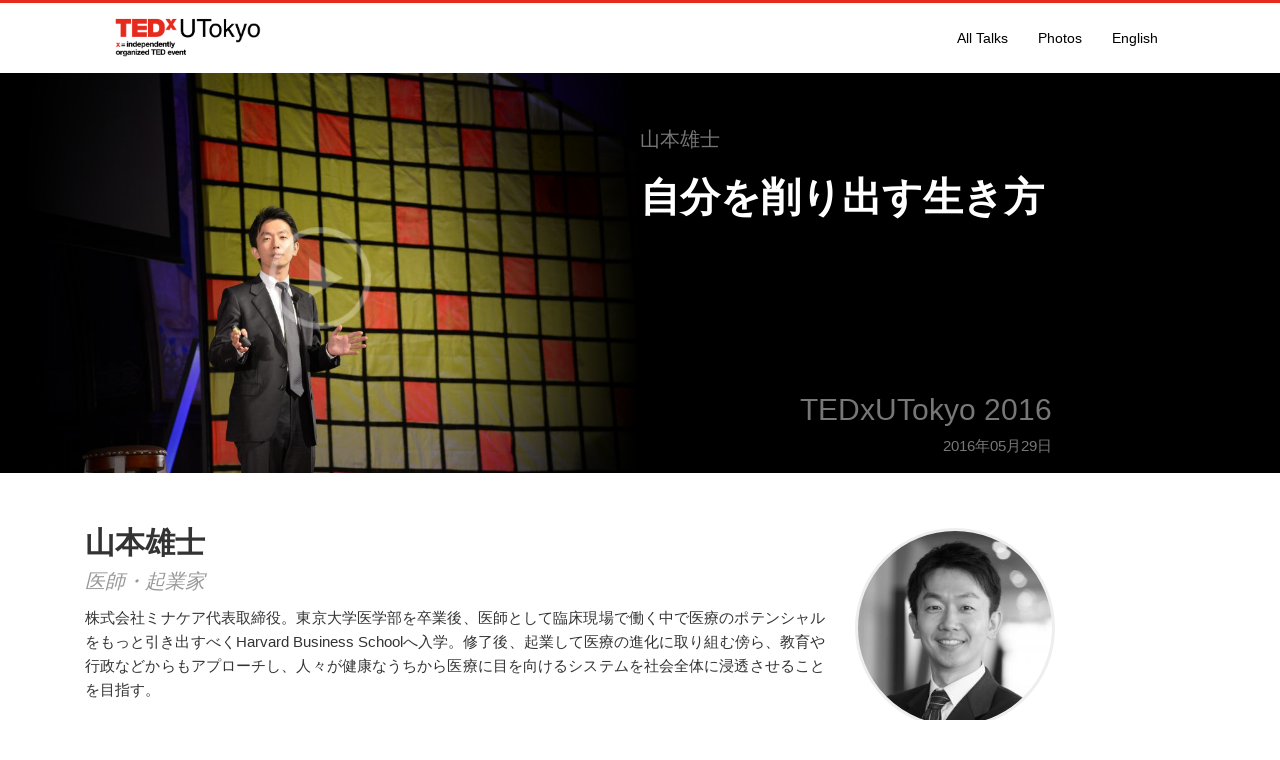

--- FILE ---
content_type: text/html; charset=UTF-8
request_url: https://tedxutokyo.com/speaker/yuji-yamamoto/6
body_size: 86952
content:
<!doctype html>

<!--[if IEMobile 7 ]> <html lang="ja" prefix="og: http://ogp.me/ns#"class="no-js iem7"> <![endif]-->
<!--[if lt IE 7 ]> <html lang="ja" prefix="og: http://ogp.me/ns#" class="no-js ie6"> <![endif]-->
<!--[if IE 7 ]>    <html lang="ja" prefix="og: http://ogp.me/ns#" class="no-js ie7"> <![endif]-->
<!--[if IE 8 ]>    <html lang="ja" prefix="og: http://ogp.me/ns#" class="no-js ie8"> <![endif]-->
<!--[if (gte IE 9)|(gt IEMobile 7)|!(IEMobile)|!(IE)]><!--><html lang="ja" prefix="og: http://ogp.me/ns#" class="no-js"><!--<![endif]-->

	<head>
		<meta charset="utf-8">
		<meta http-equiv="X-UA-Compatible" content="IE=edge,chrome=1">
		<meta name="viewport" content="width=device-width, initial-scale=1.0">
    <link rel="pingback" href="https://tedxutokyo.com/2015/xmlrpc.php">

		<!-- wordpress head functions -->
		
<!-- This site is optimized with the Yoast SEO plugin v3.8 - https://yoast.com/wordpress/plugins/seo/ -->
<title>山本雄士 | TEDxUTokyo</title>
<link rel="canonical" href="https://tedxutokyo.com/speaker/yuji-yamamoto" />
<meta property="og:locale" content="ja_JP" />
<meta property="og:type" content="article" />
<meta property="og:title" content="山本雄士 | TEDxUTokyo" />
<meta property="og:description" content="株式会社ミナケア代表取締役。東京大学医学部を卒業後、医師として臨床現場で働く中で医療のポテンシャルをもっと引き出すべくHarvard Business Schoolへ入学。修了後、起業して医療の進化に取り組む傍ら、教育や.." />
<meta property="og:url" content="https://tedxutokyo.com/speaker/yuji-yamamoto" />
<meta property="og:site_name" content="TEDxUTokyo" />
<meta property="og:image" content="https://tedxutokyo.com/2015/wp-content/uploads/2017/03/17e9b3147484cccde6a038b0a6264f8e.jpg" />
<meta property="og:image:width" content="1547" />
<meta property="og:image:height" content="1784" />
<meta name="twitter:card" content="summary_large_image" />
<meta name="twitter:description" content="株式会社ミナケア代表取締役。東京大学医学部を卒業後、医師として臨床現場で働く中で医療のポテンシャルをもっと引き出すべくHarvard Business Schoolへ入学。修了後、起業して医療の進化に取り組む傍ら、教育や.." />
<meta name="twitter:title" content="山本雄士 | TEDxUTokyo" />
<meta name="twitter:image" content="https://tedxutokyo.com/2015/wp-content/uploads/2017/03/17e9b3147484cccde6a038b0a6264f8e.jpg" />
<!-- / Yoast SEO plugin. -->

		<script type="text/javascript">
			window._wpemojiSettings = {"baseUrl":"https:\/\/s.w.org\/images\/core\/emoji\/72x72\/","ext":".png","source":{"concatemoji":"https:\/\/tedxutokyo.com\/2015\/wp-includes\/js\/wp-emoji-release.min.js?ver=4.5.32"}};
			!function(e,o,t){var a,n,r;function i(e){var t=o.createElement("script");t.src=e,t.type="text/javascript",o.getElementsByTagName("head")[0].appendChild(t)}for(r=Array("simple","flag","unicode8","diversity"),t.supports={everything:!0,everythingExceptFlag:!0},n=0;n<r.length;n++)t.supports[r[n]]=function(e){var t,a,n=o.createElement("canvas"),r=n.getContext&&n.getContext("2d"),i=String.fromCharCode;if(!r||!r.fillText)return!1;switch(r.textBaseline="top",r.font="600 32px Arial",e){case"flag":return r.fillText(i(55356,56806,55356,56826),0,0),3e3<n.toDataURL().length;case"diversity":return r.fillText(i(55356,57221),0,0),a=(t=r.getImageData(16,16,1,1).data)[0]+","+t[1]+","+t[2]+","+t[3],r.fillText(i(55356,57221,55356,57343),0,0),a!=(t=r.getImageData(16,16,1,1).data)[0]+","+t[1]+","+t[2]+","+t[3];case"simple":return r.fillText(i(55357,56835),0,0),0!==r.getImageData(16,16,1,1).data[0];case"unicode8":return r.fillText(i(55356,57135),0,0),0!==r.getImageData(16,16,1,1).data[0]}return!1}(r[n]),t.supports.everything=t.supports.everything&&t.supports[r[n]],"flag"!==r[n]&&(t.supports.everythingExceptFlag=t.supports.everythingExceptFlag&&t.supports[r[n]]);t.supports.everythingExceptFlag=t.supports.everythingExceptFlag&&!t.supports.flag,t.DOMReady=!1,t.readyCallback=function(){t.DOMReady=!0},t.supports.everything||(a=function(){t.readyCallback()},o.addEventListener?(o.addEventListener("DOMContentLoaded",a,!1),e.addEventListener("load",a,!1)):(e.attachEvent("onload",a),o.attachEvent("onreadystatechange",function(){"complete"===o.readyState&&t.readyCallback()})),(a=t.source||{}).concatemoji?i(a.concatemoji):a.wpemoji&&a.twemoji&&(i(a.twemoji),i(a.wpemoji)))}(window,document,window._wpemojiSettings);
		</script>
		<style type="text/css">
img.wp-smiley,
img.emoji {
	display: inline !important;
	border: none !important;
	box-shadow: none !important;
	height: 1em !important;
	width: 1em !important;
	margin: 0 .07em !important;
	vertical-align: -0.1em !important;
	background: none !important;
	padding: 0 !important;
}
</style>
<link rel='stylesheet' id='animate-css'  href='http://cdnjs.cloudflare.com/ajax/libs/animate.css/3.0.0/animate.min.css?ver=4.5.32' type='text/css' media='all' />
<link rel='stylesheet' id='magnific-popup-css-css'  href='https://cdnjs.cloudflare.com/ajax/libs/magnific-popup.js/0.9.9/magnific-popup.css?ver=4.5.32' type='text/css' media='all' />
<link rel='stylesheet' id='cptch_stylesheet-css'  href='https://tedxutokyo.com/2015/wp-content/plugins/captcha/css/style.css?ver=4.5.32' type='text/css' media='all' />
<link rel='stylesheet' id='contact-form-7-css'  href='https://tedxutokyo.com/2015/wp-content/plugins/contact-form-7/includes/css/styles.css?ver=4.2.1' type='text/css' media='all' />
<link rel='stylesheet' id='cff-css'  href='https://tedxutokyo.com/2015/wp-content/plugins/custom-facebook-feed/css/cff-style.css?ver=2.3.6' type='text/css' media='all' />
<link rel='stylesheet' id='cff-font-awesome-css'  href='//maxcdn.bootstrapcdn.com/font-awesome/4.2.0/css/font-awesome.min.css?ver=4.2.0' type='text/css' media='all' />
<link rel='stylesheet' id='justifiedGallery-css'  href='https://tedxutokyo.com/2015/wp-content/plugins/flickr-justified-gallery/css/justifiedGallery.min.css?ver=v3.6' type='text/css' media='all' />
<link rel='stylesheet' id='flickrJustifiedGalleryWPPlugin-css'  href='https://tedxutokyo.com/2015/wp-content/plugins/flickr-justified-gallery/css/flickrJustifiedGalleryWPPlugin.css?ver=v3.4.0' type='text/css' media='all' />
<link rel='stylesheet' id='swipebox-css'  href='https://tedxutokyo.com/2015/wp-content/plugins/flickr-justified-gallery/lightboxes/swipebox/css/swipebox.min.css?ver=4.5.32' type='text/css' media='all' />
<link rel='stylesheet' id='wprmenu.css-css'  href='https://tedxutokyo.com/2015/wp-content/plugins/wp-responsive-menu/css/wprmenu.css?ver=4.5.32' type='text/css' media='all' />
<link rel='stylesheet' id='wprmenu-font-css'  href='//fonts.googleapis.com/css?family=Open+Sans%3A400%2C300%2C600&#038;ver=4.5.32' type='text/css' media='all' />
<link rel='stylesheet' id='bootstrap-css'  href='https://tedxutokyo.com/2015/wp-content/themes/tedxutokyo2014/library/css/bootstrap.css?ver=1.1' type='text/css' media='all' />
<link rel='stylesheet' id='wpbs-style-css'  href='https://tedxutokyo.com/2015/wp-content/themes/tedxutokyo2014/style.css?ver=1.0' type='text/css' media='all' />
<link rel='stylesheet' id='sccss_style-css'  href='https://tedxutokyo.com/?sccss=1&#038;ver=4.5.32' type='text/css' media='all' />
<script type='text/javascript' src='https://tedxutokyo.com/2015/wp-includes/js/jquery/jquery.js?ver=1.12.4'></script>
<script type='text/javascript' src='https://tedxutokyo.com/2015/wp-includes/js/jquery/jquery-migrate.min.js?ver=1.4.1'></script>
<script type='text/javascript' src='https://tedxutokyo.com/2015/wp-content/themes/tedxutokyo2014/js/main.js?ver=1.2'></script>
<script type='text/javascript' src='http://cdnjs.cloudflare.com/ajax/libs/jquery-easing/1.3/jquery.easing.min.js?ver=4.5.32'></script>
<script type='text/javascript' src='http://cdn.jsdelivr.net/stickynavbar.js/1.1.2/jquery.stickyNavbar.min.js?ver=4.5.32'></script>
<script type='text/javascript' src='https://cdnjs.cloudflare.com/ajax/libs/magnific-popup.js/0.9.9/jquery.magnific-popup.min.js?ver=4.5.32'></script>
<script type='text/javascript' src='https://tedxutokyo.com/2015/wp-content/plugins/wp-responsive-menu/js/jquery.transit.min.js?ver=4.5.32'></script>
<script type='text/javascript' src='https://tedxutokyo.com/2015/wp-content/plugins/wp-responsive-menu/js/jquery.sidr.js?ver=4.5.32'></script>
<script type='text/javascript'>
/* <![CDATA[ */
var wprmenu = {"zooming":"no","from_width":"768","swipe":"no"};
/* ]]> */
</script>
<script type='text/javascript' src='https://tedxutokyo.com/2015/wp-content/plugins/wp-responsive-menu/js/wprmenu.js?ver=4.5.32'></script>
<script type='text/javascript' src='https://tedxutokyo.com/2015/wp-content/themes/tedxutokyo2014/library/js/bootstrap.min.js?ver=1.2'></script>
<script type='text/javascript' src='https://tedxutokyo.com/2015/wp-content/themes/tedxutokyo2014/library/js/scripts.js?ver=1.2'></script>
<script type='text/javascript' src='https://tedxutokyo.com/2015/wp-content/themes/tedxutokyo2014/library/js/modernizr.full.min.js?ver=1.2'></script>
<script type='text/javascript' src='https://tedxutokyo.com/2015/wp-content/plugins/google-analyticator/external-tracking.min.js?ver=6.4.9'></script>
<link rel='https://api.w.org/' href='https://tedxutokyo.com/wp-json/' />
<link rel='shortlink' href='https://tedxutokyo.com/?p=1057' />
<link rel="alternate" type="application/json+oembed" href="https://tedxutokyo.com/wp-json/oembed/1.0/embed?url=https%3A%2F%2Ftedxutokyo.com%2Fspeaker%2Fyuji-yamamoto" />
<link rel="alternate" type="text/xml+oembed" href="https://tedxutokyo.com/wp-json/oembed/1.0/embed?url=https%3A%2F%2Ftedxutokyo.com%2Fspeaker%2Fyuji-yamamoto&#038;format=xml" />

<link rel='stylesheet' id='913-css'  href='http://tedxutokyo.com/2015/wp-content/uploads/custom-css-js/913.css?v=8221' type='text/css' media='all' />
		<style id="wprmenu_css" type="text/css" >
			/* apply appearance settings */
			#wprmenu_bar {
				background: #000000;
			}
			#wprmenu_bar .menu_title, #wprmenu_bar .wprmenu_icon_menu {
				color: #F2F2F2;
			}
			#wprmenu_menu {
				background: #000000!important;
			}
			#wprmenu_menu.wprmenu_levels ul li {
				border-bottom:1px solid #131212;
				border-top:1px solid #0D0D0D;
			}
			#wprmenu_menu ul li a {
				color: #CFCFCF;
			}
			#wprmenu_menu ul li a:hover {
				color: #606060;
			}
			#wprmenu_menu.wprmenu_levels a.wprmenu_parent_item {
				border-left:1px solid #0D0D0D;
			}
			#wprmenu_menu .wprmenu_icon_par {
				color: #CFCFCF;
			}
			#wprmenu_menu .wprmenu_icon_par:hover {
				color: #606060;
			}
			#wprmenu_menu.wprmenu_levels ul li ul {
				border-top:1px solid #131212;
			}
			#wprmenu_bar .wprmenu_icon span {
				background: #FFFFFF;
			}
							#wprmenu_menu, #wprmenu_menu ul, #wprmenu_menu li {
					border-bottom:none!important;
				}
				#wprmenu_menu.wprmenu_levels > ul {
					border-bottom:1px solid #0D0D0D!important;
				}
				.wprmenu_no_border_bottom {
					border-bottom:none!important;
				}
				#wprmenu_menu.wprmenu_levels ul li ul {
					border-top:none!important;
				}
			
			#wprmenu_menu.left {
				width:40%;
				left: -40%;
			    right: auto;
			}
			#wprmenu_menu.right {
				width:40%;
			    right: -40%;
			    left: auto;
			}


			
						/* show the bar and hide othere navigation elements */
			@media only screen and (max-width: 768px) {
				html { padding-top: 42px!important; }
				#wprmenu_bar { display: block!important; }
				div#wpadminbar { position: fixed; }
				#menu-bar-desktop { display:none!important; }			}
		</style>
		<style type="text/css">
.qtranxs_flag_ja {background-image: url(https://tedxutokyo.com/2015/wp-content/plugins/qtranslate-x/flags/jp.png); background-repeat: no-repeat;}
.qtranxs_flag_en {background-image: url(https://tedxutokyo.com/2015/wp-content/plugins/qtranslate-x/flags/gb.png); background-repeat: no-repeat;}
</style>
<link hreflang="ja" href="https://tedxutokyo.com/ja/speaker/yuji-yamamoto/6" rel="alternate" />
<link hreflang="en" href="https://tedxutokyo.com/en/speaker/yuji-yamamoto/6" rel="alternate" />
<link hreflang="x-default" href="https://tedxutokyo.com/speaker/yuji-yamamoto/6" rel="alternate" />
<meta name="generator" content="qTranslate-X 3.4.6.8" />
<!-- All in one Favicon 4.3 --><link rel="icon" href="http://tedxutokyo.com/2015/wp-content/uploads/2015/02/favicon.png" type="image/png"/>
<style>.simplemap img{max-width:none !important;padding:0 !important;margin:0 !important;}.staticmap,.staticmap img{max-width:100% !important;height:auto !important;}.simplemap .simplemap-content{display:none;}</style>
<!-- Google Analytics Tracking by Google Analyticator 6.4.9: http://www.videousermanuals.com/google-analyticator/ -->
<script type="text/javascript">
    var analyticsFileTypes = [''];
    var analyticsSnippet = 'disabled';
    var analyticsEventTracking = 'enabled';
</script>
<script type="text/javascript">
	(function(i,s,o,g,r,a,m){i['GoogleAnalyticsObject']=r;i[r]=i[r]||function(){
	(i[r].q=i[r].q||[]).push(arguments)},i[r].l=1*new Date();a=s.createElement(o),
	m=s.getElementsByTagName(o)[0];a.async=1;a.src=g;m.parentNode.insertBefore(a,m)
	})(window,document,'script','//www.google-analytics.com/analytics.js','ga');
	ga('create', 'UA-52643342-3', 'auto');
 
	ga('send', 'pageview');
</script>
		<!-- end of wordpress head -->
		<!-- IE8 fallback moved below head to work properly. Added respond as well. Tested to work. -->
			<!-- media-queries.js (fallback) -->
		<!--[if lt IE 9]>
			<script src="http://css3-mediaqueries-js.googlecode.com/svn/trunk/css3-mediaqueries.js"></script>
		<![endif]-->

		<!-- html5.js -->
		<!--[if lt IE 9]>
			<script src="http://html5shim.googlecode.com/svn/trunk/html5.js"></script>
		<![endif]-->

			<!-- respond.js -->
		<!--[if lt IE 9]>
			  <script type='text/javascript' src="http://cdnjs.cloudflare.com/ajax/libs/respond.js/1.4.2/respond.js"></script>
		<![endif]-->
	</head>

	<body class="single single-speaker postid-1057 paged-6 single-paged-6 speaker-yuji-yamamoto">
    <div id="wrap">
      <header role="banner">

	
      </header> <!-- end header -->
    <div class="container-fluid" id="menu-bar-desktop">
    <div class="row">
        <div class="col-xs-12 col-sm-10 col-sm-offset-1">
                                                <a href="/">
                                <img src="https://tedxutokyo.com/2015/wp-content/themes/tedxutokyo2014/images/1line-white.png" height="50px" width="" />
                </a>
            
            <div id="logo-bar-nav" class="inverse">
                <ul id="menu-%e5%9b%ba%e5%ae%9a%e3%83%9a%e3%83%bc%e3%82%b8%e7%94%a8%e3%83%aa%e3%83%b3%e3%82%af" class="nav navbar-nav"><li id="menu-item-641" class="menu-item menu-item-type-post_type menu-item-object-page"><a href="https://tedxutokyo.com/all-talks">All Talks</a></li>
<li id="menu-item-1160" class="menu-item menu-item-type-post_type menu-item-object-page"><a href="https://tedxutokyo.com/photos">Photos</a></li>
<li id="menu-item-642" class="qtranxs-lang-menu qtranxs-lang-menu-en menu-item menu-item-type-custom menu-item-object-custom"><a title="English" href="https://tedxutokyo.com/en/speaker/yuji-yamamoto/6">English</a></li>
</ul>            </div>
        </div>
    </div>
</div>

    <div class="container-fluid">
      <div id="single-speaker" class="clearfix row">
        <div id="main" class="col-xs-12 clearfix" role="main">

                      <article id="post-1057" class="clearfix post-1057 speaker type-speaker status-publish has-post-thumbnail hentry">
              <header>
                <div class="row">
                  <div class="col-lg-6">
                    <div class="main-photo">
                      <div class="outer" style="background-image: url(https://tedxutokyo.com/2015/wp-content/uploads/2017/03/dsc_4309_26762884484_o_27462654461_o-1024x683.jpg)">
                                                  <a id="play" href="https://www.youtube.com/watch?v=RwNAbPL7G_A">
                            <div class="inner">
                              <img class="play-button" src="https://tedxutokyo.com/2015/wp-content/themes/tedxutokyo2014/images/button-play.png" />
                            </div>
                          </a>
                                              </div>
                    </div>
                  </div>
                  <div class="col-lg-4">
                    <div class="info">
                      <div class="inner">

                        <div class="name">
                          山本雄士                        </div>

                        <div class="talk-title">
                          <h1>自分を削り出す生き方</h1>
                        </div>
                        <div class="right-bottom">
                          <div class="event-title">
                            TEDxUTokyo 2016                          </div>
                          <div class="event-date">
                            2016年05月29日                          </div>
                        </div>

                      </div>

                    </div>
                  </div>
                </div>
              </header> <!-- end article header -->

              <div id="speaker-info">
                <div class="row row-fixed">
                  <div class="box">

                    <div class="visible-xs item ">
                      <div class="row">
                        <div class="col-xs-7">
                          <div class="name">
                            山本雄士                          </div>
                          <div class="title">
                            医師・起業家 
                          </div>
                        </div>
                        <div class="col-xs-5">
                          <div class="image">
                            <div class="outer" style="background-image: url(https://tedxutokyo.com/2015/wp-content/uploads/2017/03/17e9b3147484cccde6a038b0a6264f8e-260x300.jpg)">
                              <div class="inner">
                              </div>
                            </div>
                          </div>
                        </div>
                        <div class="col-xs-12">
                          <div class="desc">
                            <div> <p>株式会社ミナケア代表取締役。東京大学医学部を卒業後、医師として臨床現場で働く中で医療のポテンシャルをもっと引き出すべくHarvard Business Schoolへ入学。修了後、起業して医療の進化に取り組む傍ら、教育や行政などからもアプローチし、人々が健康なうちから医療に目を向けるシステムを社会全体に浸透させることを目指す。</p>
 </div>
                          </div>
                        </div>
                      </div>
                    </div>
                    <div class="hidden-xs item ">
                      <div class="row">
                        <div class="col-sm-8">
                          <div class="name">
                            山本雄士                          </div>
                          <div class="title">
                            医師・起業家 
                          </div>
                          <div class="desc">
                            <div> <p>株式会社ミナケア代表取締役。東京大学医学部を卒業後、医師として臨床現場で働く中で医療のポテンシャルをもっと引き出すべくHarvard Business Schoolへ入学。修了後、起業して医療の進化に取り組む傍ら、教育や行政などからもアプローチし、人々が健康なうちから医療に目を向けるシステムを社会全体に浸透させることを目指す。</p>
 </div>
                          </div>
                        </div>
                        <div class="col-sm-4">
                          <div class="image">
                            <div class="outer" style="background-image: url(https://tedxutokyo.com/2015/wp-content/uploads/2017/03/17e9b3147484cccde6a038b0a6264f8e-260x300.jpg)">
                              <div class="inner">
                              </div>
                            </div>
                          </div>
                        </div>
                      </div>
                    </div>

                  </div>
                </div>

              </div>

            </article> <!-- end article -->
                    
          <div class="container-fluid" id="more-talks">

            <div class="row">
              <div class="col-xs-12">
                <div class="caption">
                  More Talks from  
                    <span>
                    TEDxUTokyo 2016                    </span>
                </div>

                <div class="row talk-list">
                                    
                  
                    <div class="col-xs-12 col-sm-4 col-md-3 col-lg-3">

                      <div class="item ">
                        <a href="https://tedxutokyo.com/speaker/kennichiro-mogi">
  <div class="stage-photo">
    <div class="outer" style="background-image: url(https://tedxutokyo.com/2015/wp-content/uploads/2017/03/p5292499_26715995693_o_27500647626_o-300x225.jpg)">
      <div class="inner">

        <div class="talk-title">
          Dreams and nightmares        </div>

        <div class="name">
          茂木 健一郎        </div>

        <div class="title">
          脳科学者 
        </div>

        <div class="event-title">
          TEDxUTokyo 2016        </div>

      </div>
    </div>
  </div>
</a>
                      </div>

                    </div>
                  
                    <div class="col-xs-12 col-sm-4 col-md-3 col-lg-3">

                      <div class="item ">
                        <a href="https://tedxutokyo.com/speaker/yu-makino">
  <div class="stage-photo">
    <div class="outer" style="background-image: url(https://tedxutokyo.com/2015/wp-content/uploads/2017/03/p5292758_27322097765_o_27500645186_o-300x225.jpg)">
      <div class="inner">

        <div class="talk-title">
          ヒラメキを育て、カタチにする秘訣        </div>

        <div class="name">
          牧野 裕        </div>

        <div class="title">
          IoTアイデアクリエイター 
        </div>

        <div class="event-title">
          TEDxUTokyo 2016        </div>

      </div>
    </div>
  </div>
</a>
                      </div>

                    </div>
                  
                    <div class="col-xs-12 col-sm-4 col-md-3 col-lg-3">

                      <div class="item ">
                        <a href="https://tedxutokyo.com/speaker/yossi-2-future">
  <div class="stage-photo">
    <div class="outer" style="background-image: url(https://tedxutokyo.com/2015/wp-content/uploads/2017/03/p5292618_26715149774_o_27534928055_o-300x225.jpg)">
      <div class="inner">

        <div class="talk-title">
          ストリートから        </div>

        <div class="name">
          yossi 2 the future        </div>

        <div class="title">
          コミュニティメーカー 
        </div>

        <div class="event-title">
          TEDxUTokyo 2016        </div>

      </div>
    </div>
  </div>
</a>
                      </div>

                    </div>
                  
                    <div class="col-xs-12 col-sm-4 col-md-3 col-lg-3">

                      <div class="item ">
                        <a href="https://tedxutokyo.com/speaker/shinji-kajitani">
  <div class="stage-photo">
    <div class="outer" style="background-image: url(https://tedxutokyo.com/2015/wp-content/uploads/2017/03/529_session-7_27370428045_o_26926548643_o-300x200.jpg)">
      <div class="inner">

        <div class="talk-title">
                  </div>

        <div class="name">
          梶谷 真司        </div>

        <div class="title">
           
        </div>

        <div class="event-title">
          TEDxUTokyo 2016        </div>

      </div>
    </div>
  </div>
</a>
                      </div>

                    </div>
                  
                    <div class="col-xs-12 col-sm-4 col-md-3 col-lg-3">

                      <div class="item ">
                        <a href="https://tedxutokyo.com/speaker/ikuo-kabashima">
  <div class="stage-photo">
    <div class="outer" style="background-image: url(https://tedxutokyo.com/2015/wp-content/uploads/2017/03/Screen-Shot-2018-05-14-at-20.08.55-300x155.png)">
      <div class="inner">

        <div class="talk-title">
          逆境の中にこそ夢がある        </div>

        <div class="name">
          蒲島郁夫        </div>

        <div class="title">
          熊本県知事 
        </div>

        <div class="event-title">
          TEDxUTokyo 2016        </div>

      </div>
    </div>
  </div>
</a>
                      </div>

                    </div>
                  
                    <div class="col-xs-12 col-sm-4 col-md-3 col-lg-3">

                      <div class="item ">
                        <a href="https://tedxutokyo.com/speaker/yuji-yamamoto">
  <div class="stage-photo">
    <div class="outer" style="background-image: url(https://tedxutokyo.com/2015/wp-content/uploads/2017/03/dsc_4309_26762884484_o_27462654461_o-300x200.jpg)">
      <div class="inner">

        <div class="talk-title">
          自分を削り出す生き方        </div>

        <div class="name">
          山本雄士        </div>

        <div class="title">
          医師・起業家 
        </div>

        <div class="event-title">
          TEDxUTokyo 2016        </div>

      </div>
    </div>
  </div>
</a>
                      </div>

                    </div>
                  
                    <div class="col-xs-12 col-sm-4 col-md-3 col-lg-3">

                      <div class="item ">
                        <a href="https://tedxutokyo.com/speaker/toshiya-sakata">
  <div class="stage-photo">
    <div class="outer" style="background-image: url(https://tedxutokyo.com/2015/wp-content/uploads/2017/03/p5292720_27225001452_o_27462636601_o-300x225.jpg)">
      <div class="inner">

        <div class="talk-title">
          Competition and Cooperation - my leadership style as a resercher        </div>

        <div class="name">
          坂田利弥        </div>

        <div class="title">
          バイオセンサ研究者 
        </div>

        <div class="event-title">
          TEDxUTokyo 2016        </div>

      </div>
    </div>
  </div>
</a>
                      </div>

                    </div>
                  
                    <div class="col-xs-12 col-sm-4 col-md-3 col-lg-3">

                      <div class="item ">
                        <a href="https://tedxutokyo.com/speaker/hiroko-nakada">
  <div class="stage-photo">
    <div class="outer" style="background-image: url(https://tedxutokyo.com/2015/wp-content/uploads/2017/03/27322066695_2c5e1ce697_o_27913982952_o-300x225.jpg)">
      <div class="inner">

        <div class="talk-title">
          Passion in your vision        </div>

        <div class="name">
          仲田洋子        </div>

        <div class="title">
          まるめがねJK起業家 
        </div>

        <div class="event-title">
          TEDxUTokyo 2016        </div>

      </div>
    </div>
  </div>
</a>
                      </div>

                    </div>
                  
                    <div class="col-xs-12 col-sm-4 col-md-3 col-lg-3">

                      <div class="item ">
                        <a href="https://tedxutokyo.com/speaker/meywa-denki">
  <div class="stage-photo">
    <div class="outer" style="background-image: url(https://tedxutokyo.com/2015/wp-content/uploads/2019/05/img_7666_27305195031_o_27258464000_o-300x200.jpg)">
      <div class="inner">

        <div class="talk-title">
          ナンセンスマシーン        </div>

        <div class="name">
          明和電機        </div>

        <div class="title">
          パラレルワールドの電機屋さん 
        </div>

        <div class="event-title">
          TEDxUTokyo 2016        </div>

      </div>
    </div>
  </div>
</a>
                      </div>

                    </div>
                  
                    <div class="col-xs-12 col-sm-4 col-md-3 col-lg-3">

                      <div class="item ">
                        <a href="https://tedxutokyo.com/speaker/etsuko-ichihara">
  <div class="stage-photo">
    <div class="outer" style="background-image: url(https://tedxutokyo.com/2015/wp-content/uploads/2017/03/dsc_4293_27227192762_o_26926539393_o-300x200.jpg)">
      <div class="inner">

        <div class="talk-title">
          Designing death        </div>

        <div class="name">
          市原えつこ        </div>

        <div class="title">
          アーティスト・妄想監督 
        </div>

        <div class="event-title">
          TEDxUTokyo 2016        </div>

      </div>
    </div>
  </div>
</a>
                      </div>

                    </div>
                  
                    <div class="col-xs-12 col-sm-4 col-md-3 col-lg-3">

                      <div class="item ">
                        <a href="https://tedxutokyo.com/speaker/maki-muraki">
  <div class="stage-photo">
    <div class="outer" style="background-image: url(https://tedxutokyo.com/2015/wp-content/uploads/2017/03/dsc_4107_27301288351_o_27534950105_o-copy-300x200.jpg)">
      <div class="inner">

        <div class="talk-title">
          The opportunity in sports for LGBT        </div>

        <div class="name">
          村木真紀        </div>

        <div class="title">
          LGBT社会起業家 
        </div>

        <div class="event-title">
          TEDxUTokyo 2016        </div>

      </div>
    </div>
  </div>
</a>
                      </div>

                    </div>
                  
                    <div class="col-xs-12 col-sm-4 col-md-3 col-lg-3">

                      <div class="item ">
                        <a href="https://tedxutokyo.com/speaker/laila-cassim">
  <div class="stage-photo">
    <div class="outer" style="background-image: url(https://tedxutokyo.com/2015/wp-content/uploads/2017/03/dsc_4070_26764704023_o_26926547563_o-copy-300x200.jpg)">
      <div class="inner">

        <div class="talk-title">
          Empowerment through Design        </div>

        <div class="name">
          Laila Cassim        </div>

        <div class="title">
          デザイナー・研究者 
        </div>

        <div class="event-title">
          TEDxUTokyo 2016        </div>

      </div>
    </div>
  </div>
</a>
                      </div>

                    </div>
                  
                    <div class="col-xs-12 col-sm-4 col-md-3 col-lg-3">

                      <div class="item ">
                        <a href="https://tedxutokyo.com/speaker/satoshi-akita">
  <div class="stage-photo">
    <div class="outer" style="background-image: url(https://tedxutokyo.com/2015/wp-content/uploads/2017/03/1-55_27044325440_o_26926549263_o-300x200.jpg)">
      <div class="inner">

        <div class="talk-title">
          Africannovation        </div>

        <div class="name">
          秋田智司        </div>

        <div class="title">
          起業家 
        </div>

        <div class="event-title">
          TEDxUTokyo 2016        </div>

      </div>
    </div>
  </div>
</a>
                      </div>

                    </div>
                  
                    <div class="col-xs-12 col-sm-4 col-md-3 col-lg-3">

                      <div class="item ">
                        <a href="https://tedxutokyo.com/speaker/shunji-yamanaka">
  <div class="stage-photo">
    <div class="outer" style="background-image: url(https://tedxutokyo.com/2015/wp-content/uploads/2017/03/529_session-12_27046829390_o_26926548083_o-300x200.jpg)">
      <div class="inner">

        <div class="talk-title">
          Having a gallery as a researcher        </div>

        <div class="name">
          山中俊治        </div>

        <div class="title">
          デザインエンジニア 
        </div>

        <div class="event-title">
          TEDxUTokyo 2016        </div>

      </div>
    </div>
  </div>
</a>
                      </div>

                    </div>
                  
                    <div class="col-xs-12 col-sm-4 col-md-3 col-lg-3">

                      <div class="item ">
                        <a href="https://tedxutokyo.com/speaker/sarah-alainn">
  <div class="stage-photo">
    <div class="outer" style="background-image: url(https://tedxutokyo.com/2015/wp-content/uploads/2017/03/p5290359_27007922974_o-300x225.jpg)">
      <div class="inner">

        <div class="talk-title">
          Meaningful Silence        </div>

        <div class="name">
          サラ・オレイン        </div>

        <div class="title">
          アーティスト 
        </div>

        <div class="event-title">
          TEDxUTokyo 2016        </div>

      </div>
    </div>
  </div>
</a>
                      </div>

                    </div>
                                  </div>

              </div>
            </div>

          </div>

          <div class="container-fluid" id="even-more-talks">

            <div class="row">
              <div class="col-xs-12">
                <div class="caption">
                  <span>Even</span> More...
                </div>

                <div class="row talk-list">
                                    
                                      <div class="col-xs-6 col-sm-4 col-md-3 col-lg-2">

                      <div class="item ">
                        <a href="https://tedxutokyo.com/speaker/%e9%88%b4%e6%9c%a8%e4%ba%ae%e5%b9%b3">
  <div class="stage-photo">
    <div class="outer" style="background-image: url(https://tedxutokyo.com/2015/wp-content/uploads/2015/03/17131913705_463aeac70f_o-300x200.jpg)">
      <div class="inner">

        <div class="talk-title">
          How to shrink positively        </div>

        <div class="name">
          鈴木 亮平        </div>

        <div class="title">
          アーバン・デザイナー 
        </div>

        <div class="event-title">
          TEDxUTokyoSalon vol.2        </div>

      </div>
    </div>
  </div>
</a>
                      </div>

                    </div>
                                      <div class="col-xs-6 col-sm-4 col-md-3 col-lg-2">

                      <div class="item ">
                        <a href="https://tedxutokyo.com/speaker/%e7%af%a0%e7%94%b0-%e8%a3%95%e4%b9%8b">
  <div class="stage-photo">
    <div class="outer" style="background-image: url(https://tedxutokyo.com/2015/wp-content/uploads/2015/03/17131908885_24f6609fb4_o-e1437883029128-300x200.jpg)">
      <div class="inner">

        <div class="talk-title">
          What if sense of touch is transmitted in the air?        </div>

        <div class="name">
          篠田 裕之        </div>

        <div class="title">
          触覚研究者 
        </div>

        <div class="event-title">
          TEDxUTokyoSalon vol.2        </div>

      </div>
    </div>
  </div>
</a>
                      </div>

                    </div>
                                      <div class="col-xs-6 col-sm-4 col-md-3 col-lg-2">

                      <div class="item ">
                        <a href="https://tedxutokyo.com/speaker/%e8%b5%a4%e7%80%ac-%e9%81%94%e4%b8%89">
  <div class="stage-photo">
    <div class="outer" style="background-image: url(https://tedxutokyo.com/2015/wp-content/uploads/2015/03/16924490467_38295a4588_o1-300x168.jpg)">
      <div class="inner">

        <div class="talk-title">
          Design idea for stations        </div>

        <div class="name">
          赤瀬 達三        </div>

        <div class="title">
          デザインディレクター 
        </div>

        <div class="event-title">
          TEDxUTokyoSalon vol.2        </div>

      </div>
    </div>
  </div>
</a>
                      </div>

                    </div>
                                      <div class="col-xs-6 col-sm-4 col-md-3 col-lg-2">

                      <div class="item ">
                        <a href="https://tedxutokyo.com/speaker/yuka-kubo">
  <div class="stage-photo">
    <div class="outer" style="background-image: url(https://tedxutokyo.com/2015/wp-content/uploads/2016/02/21989009303_48ac086c3e_o_cut-300x243.jpg)">
      <div class="inner">

        <div class="talk-title">
          シンデレラ・テクノロジー        </div>

        <div class="name">
          久保 友香        </div>

        <div class="title">
          シンデレラテクノロジー研究者 
        </div>

        <div class="event-title">
          TEDxUTokyoSalon        </div>

      </div>
    </div>
  </div>
</a>
                      </div>

                    </div>
                                      <div class="col-xs-6 col-sm-4 col-md-3 col-lg-2">

                      <div class="item ">
                        <a href="https://tedxutokyo.com/speaker/keita-nishiyama">
  <div class="stage-photo">
    <div class="outer" style="background-image: url(https://tedxutokyo.com/2015/wp-content/uploads/2016/02/22596264692_3b6aef717a_k-300x205.jpg)">
      <div class="inner">

        <div class="talk-title">
          やりたいこと、やれていますか？        </div>

        <div class="name">
          西山 恵太        </div>

        <div class="title">
          CURIO SCHOOL代表取締役 
        </div>

        <div class="event-title">
          TEDxUTokyoSalon        </div>

      </div>
    </div>
  </div>
</a>
                      </div>

                    </div>
                                      <div class="col-xs-6 col-sm-4 col-md-3 col-lg-2">

                      <div class="item ">
                        <a href="https://tedxutokyo.com/speaker/kazuhiro-nishioka">
  <div class="stage-photo">
    <div class="outer" style="background-image: url(https://tedxutokyo.com/2015/wp-content/uploads/2016/02/22421882610_36ecaa495d_k-300x199.jpg)">
      <div class="inner">

        <div class="talk-title">
          Agri-tech Challenge for Happiness        </div>

        <div class="name">
          西岡 一洋        </div>

        <div class="title">
          農業技術研究者 
        </div>

        <div class="event-title">
          TEDxUTokyoSalon        </div>

      </div>
    </div>
  </div>
</a>
                      </div>

                    </div>
                                      <div class="col-xs-6 col-sm-4 col-md-3 col-lg-2">

                      <div class="item ">
                        <a href="https://tedxutokyo.com/speaker/masataka-watanabe">
  <div class="stage-photo">
    <div class="outer" style="background-image: url(https://tedxutokyo.com/2015/wp-content/uploads/2022/05/masataka_watanabe_talk1-300x200.jpg)">
      <div class="inner">

        <div class="talk-title">
          Mind Uploading in 20 Years        </div>

        <div class="name">
          渡邉正峰        </div>

        <div class="title">
          東京大学大学院工学系研究科 准教授 
        </div>

        <div class="event-title">
          TEDxUTokyoSalon        </div>

      </div>
    </div>
  </div>
</a>
                      </div>

                    </div>
                                      <div class="col-xs-6 col-sm-4 col-md-3 col-lg-2">

                      <div class="item ">
                        <a href="https://tedxutokyo.com/speaker/chisato-matsumoto">
  <div class="stage-photo">
    <div class="outer" style="background-image: url(https://tedxutokyo.com/2015/wp-content/uploads/2022/05/chisato_matsumoto_talk1-300x200.jpg)">
      <div class="inner">

        <div class="talk-title">
          呪いを発見に変える        </div>

        <div class="name">
          松本千里        </div>

        <div class="title">
          アーティスト 
        </div>

        <div class="event-title">
          TEDxUTokyoSalon        </div>

      </div>
    </div>
  </div>
</a>
                      </div>

                    </div>
                                      <div class="col-xs-6 col-sm-4 col-md-3 col-lg-2">

                      <div class="item ">
                        <a href="https://tedxutokyo.com/speaker/yukari-hara">
  <div class="stage-photo">
    <div class="outer" style="background-image: url(https://tedxutokyo.com/2015/wp-content/uploads/2022/05/yukari_hara_talk1-200x300.jpg)">
      <div class="inner">

        <div class="talk-title">
          伴走〜アフリカの仲間と走ってきた10年間〜        </div>

        <div class="name">
          原ゆかり        </div>

        <div class="title">
          MY DREAM.org共同代表/(株)SKYAH CEO 
        </div>

        <div class="event-title">
          TEDxUTokyoSalon        </div>

      </div>
    </div>
  </div>
</a>
                      </div>

                    </div>
                                      <div class="col-xs-6 col-sm-4 col-md-3 col-lg-2">

                      <div class="item ">
                        <a href="https://tedxutokyo.com/speaker/world-order-2016">
  <div class="stage-photo">
    <div class="outer" style="background-image: url(https://tedxutokyo.com/2015/wp-content/uploads/2016/11/WORLD-ORDER_photo-300x200.jpg)">
      <div class="inner">

        <div class="talk-title">
          WORLD ORDER Insight!        </div>

        <div class="name">
          WORLD ORDER        </div>

        <div class="title">
          ダンスパフォーマンスユニット 
        </div>

        <div class="event-title">
          TEDxUTokyoSalon "InSight"        </div>

      </div>
    </div>
  </div>
</a>
                      </div>

                    </div>
                                      <div class="col-xs-6 col-sm-4 col-md-3 col-lg-2">

                      <div class="item ">
                        <a href="https://tedxutokyo.com/speaker/ayano-ninomiya">
  <div class="stage-photo">
    <div class="outer" style="background-image: url(https://tedxutokyo.com/2015/wp-content/uploads/2014/12/7268851862_922f5cdc02_k-300x199.jpg)">
      <div class="inner">

        <div class="talk-title">
          Living Music        </div>

        <div class="name">
          二宮 綾野        </div>

        <div class="title">
          バイオリニスト 
        </div>

        <div class="event-title">
          TEDxUTokyo 2012        </div>

      </div>
    </div>
  </div>
</a>
                      </div>

                    </div>
                                      <div class="col-xs-6 col-sm-4 col-md-3 col-lg-2">

                      <div class="item ">
                        <a href="https://tedxutokyo.com/speaker/shusaku-uesugi">
  <div class="stage-photo">
    <div class="outer" style="background-image: url(https://tedxutokyo.com/2015/wp-content/uploads/2014/12/7268855686_67137100aa_k-199x300.jpg)">
      <div class="inner">

        <div class="talk-title">
          On innovating innovation        </div>

        <div class="name">
          上杉 周作        </div>

        <div class="title">
          デザイナー 
        </div>

        <div class="event-title">
          TEDxUTokyo 2012        </div>

      </div>
    </div>
  </div>
</a>
                      </div>

                    </div>
                                      <div class="col-xs-6 col-sm-4 col-md-3 col-lg-2">

                      <div class="item ">
                        <a href="https://tedxutokyo.com/speaker/yoshiki-ishikawa">
  <div class="stage-photo">
    <div class="outer" style="background-image: url(https://tedxutokyo.com/2015/wp-content/uploads/2014/12/7268762938_5f21c24ece_k-300x199.jpg)">
      <div class="inner">

        <div class="talk-title">
          ほんとうに寿命をのばすのは？！        </div>

        <div class="name">
          石川 善樹        </div>

        <div class="title">
          株式会社キャンサースキャン・イノベーションディレクター 
        </div>

        <div class="event-title">
          TEDxUTokyo 2012        </div>

      </div>
    </div>
  </div>
</a>
                      </div>

                    </div>
                                      <div class="col-xs-6 col-sm-4 col-md-3 col-lg-2">

                      <div class="item ">
                        <a href="https://tedxutokyo.com/speaker/yuka-matsushima">
  <div class="stage-photo">
    <div class="outer" style="background-image: url(https://tedxutokyo.com/2015/wp-content/uploads/2014/12/7268863884_8d318cbf6e_o-300x200.jpg)">
      <div class="inner">

        <div class="talk-title">
          Continue to challenge without fear        </div>

        <div class="name">
          松島由佳        </div>

        <div class="title">
          NPO法人クロスフィールズ理事 
        </div>

        <div class="event-title">
          TEDxUTokyo 2012        </div>

      </div>
    </div>
  </div>
</a>
                      </div>

                    </div>
                                      <div class="col-xs-6 col-sm-4 col-md-3 col-lg-2">

                      <div class="item ">
                        <a href="https://tedxutokyo.com/speaker/tamako-mitarai">
  <div class="stage-photo">
    <div class="outer" style="background-image: url(https://tedxutokyo.com/2015/wp-content/uploads/2014/12/7268869430_a269842dc8_k-300x199.jpg)">
      <div class="inner">

        <div class="talk-title">
          ブータン人はなぜ幸せなのか        </div>

        <div class="name">
          御手洗 瑞子        </div>

        <div class="title">
          元ブータン首相フェロー 
        </div>

        <div class="event-title">
          TEDxUTokyo 2012        </div>

      </div>
    </div>
  </div>
</a>
                      </div>

                    </div>
                                      <div class="col-xs-6 col-sm-4 col-md-3 col-lg-2">

                      <div class="item ">
                        <a href="https://tedxutokyo.com/speaker/kei-nagao">
  <div class="stage-photo">
    <div class="outer" style="background-image: url(https://tedxutokyo.com/2015/wp-content/uploads/2014/12/7268840430_3df8a983a3_k-300x199.jpg)">
      <div class="inner">

        <div class="talk-title">
          何のための能力か？        </div>

        <div class="name">
          長尾 圭        </div>

        <div class="title">
          東京大学工学系研究科マテリアル工学専攻修士課程２年 
        </div>

        <div class="event-title">
          TEDxUTokyo 2012        </div>

      </div>
    </div>
  </div>
</a>
                      </div>

                    </div>
                                      <div class="col-xs-6 col-sm-4 col-md-3 col-lg-2">

                      <div class="item ">
                        <a href="https://tedxutokyo.com/speaker/yutaka-matsuo">
  <div class="stage-photo">
    <div class="outer" style="background-image: url(https://tedxutokyo.com/2015/wp-content/uploads/2014/12/7268882702_18550bd01b_k-300x199.jpg)">
      <div class="inner">

        <div class="talk-title">
          人間より賢くなるコンピュータ        </div>

        <div class="name">
          松尾 豊        </div>

        <div class="title">
          東京大学大学院工学系研究科 総合研究機構准教授 
        </div>

        <div class="event-title">
          TEDxUTokyo 2012        </div>

      </div>
    </div>
  </div>
</a>
                      </div>

                    </div>
                                      <div class="col-xs-6 col-sm-4 col-md-3 col-lg-2">

                      <div class="item ">
                        <a href="https://tedxutokyo.com/speaker/akira-baba">
  <div class="stage-photo">
    <div class="outer" style="background-image: url(https://tedxutokyo.com/2015/wp-content/uploads/2014/12/7268884370_5026e16456_k-199x300.jpg)">
      <div class="inner">

        <div class="talk-title">
          デジタルゲームを進化させる        </div>

        <div class="name">
          馬場 章        </div>

        <div class="title">
          東京大学大学院学際情報学府教授/日本デジタルゲーム学会会長 
        </div>

        <div class="event-title">
          TEDxUTokyo 2012        </div>

      </div>
    </div>
  </div>
</a>
                      </div>

                    </div>
                                      <div class="col-xs-6 col-sm-4 col-md-3 col-lg-2">

                      <div class="item ">
                        <a href="https://tedxutokyo.com/speaker/taikan-oki">
  <div class="stage-photo">
    <div class="outer" style="background-image: url(https://tedxutokyo.com/2015/wp-content/uploads/2014/12/7268886074_43f7485ea9_k-300x199.jpg)">
      <div class="inner">

        <div class="talk-title">
          人間世における陸水貯留量が海面水位変動に及ぼす影響        </div>

        <div class="name">
          沖 大幹        </div>

        <div class="title">
          東京大学生産技術研究所 人間社会系部門教授 
        </div>

        <div class="event-title">
          TEDxUTokyo 2012        </div>

      </div>
    </div>
  </div>
</a>
                      </div>

                    </div>
                                      <div class="col-xs-6 col-sm-4 col-md-3 col-lg-2">

                      <div class="item ">
                        <a href="https://tedxutokyo.com/speaker/yuji-akaba">
  <div class="stage-photo">
    <div class="outer" style="background-image: url(https://tedxutokyo.com/2015/wp-content/uploads/2014/12/7268887878_8eafc3adf9_k-199x300.jpg)">
      <div class="inner">

        <div class="talk-title">
          若きエンジニアが世界を変える        </div>

        <div class="name">
          赤羽 雄二        </div>

        <div class="title">
          ブレークスルーパートナーズ株式会社マネージングディレクター 
        </div>

        <div class="event-title">
          TEDxUTokyo 2012        </div>

      </div>
    </div>
  </div>
</a>
                      </div>

                    </div>
                                      <div class="col-xs-6 col-sm-4 col-md-3 col-lg-2">

                      <div class="item ">
                        <a href="https://tedxutokyo.com/speaker/satoko-oki">
  <div class="stage-photo">
    <div class="outer" style="background-image: url(https://tedxutokyo.com/2015/wp-content/uploads/2014/12/7268826954_ccbd555be6_k-199x300.jpg)">
      <div class="inner">

        <div class="talk-title">
          知識だけでは救えない命        </div>

        <div class="name">
          大木 聖子        </div>

        <div class="title">
          東京大学地震研究所助教 
        </div>

        <div class="event-title">
          TEDxUTokyo 2012        </div>

      </div>
    </div>
  </div>
</a>
                      </div>

                    </div>
                                      <div class="col-xs-6 col-sm-4 col-md-3 col-lg-2">

                      <div class="item ">
                        <a href="https://tedxutokyo.com/speaker/atsuto-sasaki">
  <div class="stage-photo">
    <div class="outer" style="background-image: url(https://tedxutokyo.com/2015/wp-content/uploads/2014/12/7268822684_311e74b810_k-300x199.jpg)">
      <div class="inner">

        <div class="talk-title">
          どうにかするぞ－『生の記録』を残す－        </div>

        <div class="name">
          佐々木 敦斗        </div>

        <div class="title">
          東京大学教育学部4年 
        </div>

        <div class="event-title">
          TEDxUTokyo 2012        </div>

      </div>
    </div>
  </div>
</a>
                      </div>

                    </div>
                                      <div class="col-xs-6 col-sm-4 col-md-3 col-lg-2">

                      <div class="item ">
                        <a href="https://tedxutokyo.com/speaker/emi-tamaki">
  <div class="stage-photo">
    <div class="outer" style="background-image: url(https://tedxutokyo.com/2015/wp-content/uploads/2014/12/7268791240_a02423b9cd_k-300x199.jpg)">
      <div class="inner">

        <div class="talk-title">
          手、創造        </div>

        <div class="name">
          玉城 絵美        </div>

        <div class="title">
          東京大学大学院総合文化研究科 特任研究員　東京大学総長賞受賞者 
        </div>

        <div class="event-title">
          TEDxUTokyo 2012        </div>

      </div>
    </div>
  </div>
</a>
                      </div>

                    </div>
                                      <div class="col-xs-6 col-sm-4 col-md-3 col-lg-2">

                      <div class="item ">
                        <a href="https://tedxutokyo.com/speaker/hiroshi-ooguri">
  <div class="stage-photo">
    <div class="outer" style="background-image: url(https://tedxutokyo.com/2015/wp-content/uploads/2014/12/7268769278_9aaa177060_k-300x199.jpg)">
      <div class="inner">

        <div class="talk-title">
          究極理論の夢        </div>

        <div class="name">
          大栗博司        </div>

        <div class="title">
          カリフォルニア工科大学カブリ冠教授 東京大学カブリIPMU主任研究員 
        </div>

        <div class="event-title">
          TEDxUTokyo 2012        </div>

      </div>
    </div>
  </div>
</a>
                      </div>

                    </div>
                                      <div class="col-xs-6 col-sm-4 col-md-3 col-lg-2">

                      <div class="item ">
                        <a href="https://tedxutokyo.com/speaker/kazuhito-ataka">
  <div class="stage-photo">
    <div class="outer" style="background-image: url(https://tedxutokyo.com/2015/wp-content/uploads/2014/12/7268795128_5fd1a91376_k-300x199.jpg)">
      <div class="inner">

        <div class="talk-title">
          イシュードリブン        </div>

        <div class="name">
          安宅 和人        </div>

        <div class="title">
          ヤフー株式会社執行役員 事業戦略統括本部長 
        </div>

        <div class="event-title">
          TEDxUTokyo 2012        </div>

      </div>
    </div>
  </div>
</a>
                      </div>

                    </div>
                                      <div class="col-xs-6 col-sm-4 col-md-3 col-lg-2">

                      <div class="item ">
                        <a href="https://tedxutokyo.com/speaker/hideyuki-horii">
  <div class="stage-photo">
    <div class="outer" style="background-image: url(https://tedxutokyo.com/2015/wp-content/uploads/2014/12/7268761114_766bd788d5_k-199x300.jpg)">
      <div class="inner">

        <div class="talk-title">
          第3の奇跡の必要条件        </div>

        <div class="name">
          堀井秀之        </div>

        <div class="title">
          東京大学i.schoolエグゼクティブ・ディレクター 
        </div>

        <div class="event-title">
          TEDxUTokyo 2012        </div>

      </div>
    </div>
  </div>
</a>
                      </div>

                    </div>
                                      <div class="col-xs-6 col-sm-4 col-md-3 col-lg-2">

                      <div class="item ">
                        <a href="https://tedxutokyo.com/speaker/keisuke-matsumoto">
  <div class="stage-photo">
    <div class="outer" style="background-image: url(https://tedxutokyo.com/2015/wp-content/uploads/2014/12/7268746052_8ece274efd_k-300x199.jpg)">
      <div class="inner">

        <div class="talk-title">
          お寺、私の帰る場所        </div>

        <div class="name">
          松本 圭介        </div>

        <div class="title">
          浄土真宗本願寺派僧侶 
        </div>

        <div class="event-title">
          TEDxUTokyo 2012        </div>

      </div>
    </div>
  </div>
</a>
                      </div>

                    </div>
                                      <div class="col-xs-6 col-sm-4 col-md-3 col-lg-2">

                      <div class="item ">
                        <a href="https://tedxutokyo.com/speaker/sachiko-nakajima">
  <div class="stage-photo">
    <div class="outer" style="background-image: url(https://tedxutokyo.com/2015/wp-content/uploads/2014/12/9238801547_89bfd6bc93_k-300x199.jpg)">
      <div class="inner">

        <div class="talk-title">
          Composing your own Music, Math and Life!        </div>

        <div class="name">
          中島 さち子        </div>

        <div class="title">
          音楽家・JAZZピアニスト・数学者 
        </div>

        <div class="event-title">
          TEDxTodai 2013        </div>

      </div>
    </div>
  </div>
</a>
                      </div>

                    </div>
                                      <div class="col-xs-6 col-sm-4 col-md-3 col-lg-2">

                      <div class="item ">
                        <a href="https://tedxutokyo.com/speaker/atsushi-yamada">
  <div class="stage-photo">
    <div class="outer" style="background-image: url(https://tedxutokyo.com/2015/wp-content/uploads/2014/12/9238814419_f7e4306398_k-300x199.jpg)">
      <div class="inner">

        <div class="talk-title">
          山が世界を変える        </div>

        <div class="name">
          山田 淳        </div>

        <div class="title">
          登山家・起業家 
        </div>

        <div class="event-title">
          TEDxTodai 2013        </div>

      </div>
    </div>
  </div>
</a>
                      </div>

                    </div>
                                      <div class="col-xs-6 col-sm-4 col-md-3 col-lg-2">

                      <div class="item ">
                        <a href="https://tedxutokyo.com/speaker/hitoshi-tabata">
  <div class="stage-photo">
    <div class="outer" style="background-image: url(https://tedxutokyo.com/2015/wp-content/uploads/2014/12/9241632252_e102239817_k-300x199.jpg)">
      <div class="inner">

        <div class="talk-title">
          NOISE MAY SOLVE ENERY ISSUE        </div>

        <div class="name">
          田畑 仁        </div>

        <div class="title">
          ナノエレクトロニクス研究者 
        </div>

        <div class="event-title">
          TEDxTodai 2013        </div>

      </div>
    </div>
  </div>
</a>
                      </div>

                    </div>
                                      <div class="col-xs-6 col-sm-4 col-md-3 col-lg-2">

                      <div class="item ">
                        <a href="https://tedxutokyo.com/speaker/hideaki-koizumi">
  <div class="stage-photo">
    <div class="outer" style="background-image: url(https://tedxutokyo.com/2015/wp-content/uploads/2014/12/9241634426_59e8fe8eec_k-300x199.jpg)">
      <div class="inner">

        <div class="talk-title">
          Brain Machine Interface (BMI) and Ethics: For Human Security        </div>

        <div class="name">
          小泉 英明        </div>

        <div class="title">
          物理学者・神経科学者 
        </div>

        <div class="event-title">
          TEDxTodai 2013        </div>

      </div>
    </div>
  </div>
</a>
                      </div>

                    </div>
                                      <div class="col-xs-6 col-sm-4 col-md-3 col-lg-2">

                      <div class="item ">
                        <a href="https://tedxutokyo.com/speaker/ikuyo-matsuo">
  <div class="stage-photo">
    <div class="outer" style="background-image: url(https://tedxutokyo.com/2015/wp-content/uploads/2014/12/9238896595_5d09013f91_k-300x199.jpg)">
      <div class="inner">

        <div class="talk-title">
          POWERLOADER LIGHT　機械系女子とパワーバリアフリー        </div>

        <div class="name">
          松尾 幾代        </div>

        <div class="title">
          機械系エンジニア 
        </div>

        <div class="event-title">
          TEDxTodai 2013        </div>

      </div>
    </div>
  </div>
</a>
                      </div>

                    </div>
                                      <div class="col-xs-6 col-sm-4 col-md-3 col-lg-2">

                      <div class="item ">
                        <a href="https://tedxutokyo.com/speaker/bonbangoo">
  <div class="stage-photo">
    <div class="outer" style="background-image: url(https://tedxutokyo.com/2015/wp-content/uploads/2014/12/9238911647_9e94bc3652_k-300x199.jpg)">
      <div class="inner">

        <div class="talk-title">
          ジャグリングショー ボンバングー        </div>

        <div class="name">
          ボンバングー        </div>

        <div class="title">
          ジャグラー 
        </div>

        <div class="event-title">
          TEDxTodai 2013        </div>

      </div>
    </div>
  </div>
</a>
                      </div>

                    </div>
                                      <div class="col-xs-6 col-sm-4 col-md-3 col-lg-2">

                      <div class="item ">
                        <a href="https://tedxutokyo.com/speaker/chris-holland">
  <div class="stage-photo">
    <div class="outer" style="background-image: url(https://tedxutokyo.com/2015/wp-content/uploads/2014/12/9238975311_d8260536a3_k-300x199.jpg)">
      <div class="inner">

        <div class="talk-title">
          Taiko: is it worth sacrificing cultural identity for progress?        </div>

        <div class="name">
          クリス・ホランド        </div>

        <div class="title">
          和太鼓奏者 
        </div>

        <div class="event-title">
          TEDxTodai 2013        </div>

      </div>
    </div>
  </div>
</a>
                      </div>

                    </div>
                                      <div class="col-xs-6 col-sm-4 col-md-3 col-lg-2">

                      <div class="item ">
                        <a href="https://tedxutokyo.com/speaker/kiyohiko-igarashi">
  <div class="stage-photo">
    <div class="outer" style="background-image: url(https://tedxutokyo.com/2015/wp-content/uploads/2014/12/9238973459_075c82f4cf_k-300x199.jpg)">
      <div class="inner">

        <div class="talk-title">
          バイオマスの時間旅行        </div>

        <div class="name">
          五十嵐 圭日子        </div>

        <div class="title">
          バイオマス研究者 
        </div>

        <div class="event-title">
          TEDxTodai 2013        </div>

      </div>
    </div>
  </div>
</a>
                      </div>

                    </div>
                                      <div class="col-xs-6 col-sm-4 col-md-3 col-lg-2">

                      <div class="item ">
                        <a href="https://tedxutokyo.com/speaker/ayane-shiga">
  <div class="stage-photo">
    <div class="outer" style="background-image: url(https://tedxutokyo.com/2015/wp-content/uploads/2014/12/9239011351_44c33d2915_k-300x199.jpg)">
      <div class="inner">

        <div class="talk-title">
          Who stereotypes you?        </div>

        <div class="name">
          志賀 彩音        </div>

        <div class="title">
          東京大学法学部 大学生 
        </div>

        <div class="event-title">
          TEDxTodai 2013        </div>

      </div>
    </div>
  </div>
</a>
                      </div>

                    </div>
                                      <div class="col-xs-6 col-sm-4 col-md-3 col-lg-2">

                      <div class="item ">
                        <a href="https://tedxutokyo.com/speaker/yusuke-matsuda">
  <div class="stage-photo">
    <div class="outer" style="background-image: url(https://tedxutokyo.com/2015/wp-content/uploads/2014/12/9241801600_8ec51f7a6a_k-300x199.jpg)">
      <div class="inner">

        <div class="talk-title">
          Teaching As Leadership        </div>

        <div class="name">
          松田悠介        </div>

        <div class="title">
          社会起業家 / 教育者 
        </div>

        <div class="event-title">
          TEDxTodai 2013        </div>

      </div>
    </div>
  </div>
</a>
                      </div>

                    </div>
                                      <div class="col-xs-6 col-sm-4 col-md-3 col-lg-2">

                      <div class="item ">
                        <a href="https://tedxutokyo.com/speaker/junichi-rekimoto">
  <div class="stage-photo">
    <div class="outer" style="background-image: url(https://tedxutokyo.com/2015/wp-content/uploads/2014/12/9241841748_3fc3346390_k-300x199.jpg)">
      <div class="inner">

        <div class="talk-title">
          Everyone has a secret switch in their mind.         </div>

        <div class="name">
          暦本 純一        </div>

        <div class="title">
          ヒューマンコンピュータインタラクション研究者 
        </div>

        <div class="event-title">
          TEDxTodai 2013        </div>

      </div>
    </div>
  </div>
</a>
                      </div>

                    </div>
                                      <div class="col-xs-6 col-sm-4 col-md-3 col-lg-2">

                      <div class="item ">
                        <a href="https://tedxutokyo.com/speaker/world-order">
  <div class="stage-photo">
    <div class="outer" style="background-image: url(https://tedxutokyo.com/2015/wp-content/uploads/2014/12/9239148657_6d15d7d916_k-300x199.jpg)">
      <div class="inner">

        <div class="talk-title">
          WORLD ORDER        </div>

        <div class="name">
          WORLD ORDER        </div>

        <div class="title">
          ダンスパフォーマンスユニット 
        </div>

        <div class="event-title">
          TEDxTodai 2013        </div>

      </div>
    </div>
  </div>
</a>
                      </div>

                    </div>
                                      <div class="col-xs-6 col-sm-4 col-md-3 col-lg-2">

                      <div class="item ">
                        <a href="https://tedxutokyo.com/speaker/makoto-yuasa">
  <div class="stage-photo">
    <div class="outer" style="background-image: url(https://tedxutokyo.com/2015/wp-content/uploads/2014/12/9241934502_312a21c97f_k-300x199.jpg)">
      <div class="inner">

        <div class="talk-title">
          貧困　社会問題にもう一歩近づく        </div>

        <div class="name">
          湯浅 誠        </div>

        <div class="title">
          活動家 
        </div>

        <div class="event-title">
          TEDxTodai 2013        </div>

      </div>
    </div>
  </div>
</a>
                      </div>

                    </div>
                                      <div class="col-xs-6 col-sm-4 col-md-3 col-lg-2">

                      <div class="item ">
                        <a href="https://tedxutokyo.com/speaker/yukinobu-yokota">
  <div class="stage-photo">
    <div class="outer" style="background-image: url(https://tedxutokyo.com/2015/wp-content/uploads/2014/12/9241993548_dd3ee8cada_k-300x199.jpg)">
      <div class="inner">

        <div class="talk-title">
          Composing innovation process        </div>

        <div class="name">
          横田幸信        </div>

        <div class="title">
          イノベーションデザイナー/サイエンティスト 
        </div>

        <div class="event-title">
          TEDxTodai 2013        </div>

      </div>
    </div>
  </div>
</a>
                      </div>

                    </div>
                                      <div class="col-xs-6 col-sm-4 col-md-3 col-lg-2">

                      <div class="item ">
                        <a href="https://tedxutokyo.com/speaker/nanako-ishido">
  <div class="stage-photo">
    <div class="outer" style="background-image: url(https://tedxutokyo.com/2015/wp-content/uploads/2014/12/9239244697_3c0da15851_k-300x199.jpg)">
      <div class="inner">

        <div class="talk-title">
          未来をつくるのは子どもの想像力と創造力        </div>

        <div class="name">
          石戸 奈々子        </div>

        <div class="title">
          社会起業家 
        </div>

        <div class="event-title">
          TEDxTodai 2013        </div>

      </div>
    </div>
  </div>
</a>
                      </div>

                    </div>
                                      <div class="col-xs-6 col-sm-4 col-md-3 col-lg-2">

                      <div class="item ">
                        <a href="https://tedxutokyo.com/speaker/sawyer-kai">
  <div class="stage-photo">
    <div class="outer" style="background-image: url(https://tedxutokyo.com/2015/wp-content/uploads/2014/12/9242046922_ca81965e0e_k-300x198.jpg)">
      <div class="inner">

        <div class="talk-title">
          An invitation to stop        </div>

        <div class="name">
          ソーヤー 海        </div>

        <div class="title">
          東京大学大学院新領域創成研究科修士課程 
        </div>

        <div class="event-title">
          TEDxTodai 2013        </div>

      </div>
    </div>
  </div>
</a>
                      </div>

                    </div>
                                      <div class="col-xs-6 col-sm-4 col-md-3 col-lg-2">

                      <div class="item ">
                        <a href="https://tedxutokyo.com/speaker/naoki-endo">
  <div class="stage-photo">
    <div class="outer" style="background-image: url(https://tedxutokyo.com/2015/wp-content/uploads/2014/12/9242092480_ed1b271de6_k-300x199.jpg)">
      <div class="inner">

        <div class="talk-title">
          貢献志向の仕事        </div>

        <div class="name">
          遠藤 直紀        </div>

        <div class="title">
          起業家・顧客経験コンサルタント 
        </div>

        <div class="event-title">
          TEDxTodai 2013        </div>

      </div>
    </div>
  </div>
</a>
                      </div>

                    </div>
                                      <div class="col-xs-6 col-sm-4 col-md-3 col-lg-2">

                      <div class="item ">
                        <a href="https://tedxutokyo.com/speaker/noriko-ishizaka">
  <div class="stage-photo">
    <div class="outer" style="background-image: url(https://tedxutokyo.com/2015/wp-content/uploads/2014/12/ishizaka-300x200.jpg)">
      <div class="inner">

        <div class="talk-title">
          廃棄物処理から何を生めるのか        </div>

        <div class="name">
          石坂 典子        </div>

        <div class="title">
          産業廃棄物再生業　経営者 
        </div>

        <div class="event-title">
          TEDxUTokyo 2015        </div>

      </div>
    </div>
  </div>
</a>
                      </div>

                    </div>
                                      <div class="col-xs-6 col-sm-4 col-md-3 col-lg-2">

                      <div class="item ">
                        <a href="https://tedxutokyo.com/speaker/xuechunzi-bai">
  <div class="stage-photo">
    <div class="outer" style="background-image: url(https://tedxutokyo.com/2015/wp-content/uploads/2014/12/bai-300x200.jpg)">
      <div class="inner">

        <div class="talk-title">
          How to rebuild the confidence of the poor        </div>

        <div class="name">
          白 雪純子        </div>

        <div class="title">
          ソーシャルイノベーター 
        </div>

        <div class="event-title">
          TEDxUTokyo 2015        </div>

      </div>
    </div>
  </div>
</a>
                      </div>

                    </div>
                                      <div class="col-xs-6 col-sm-4 col-md-3 col-lg-2">

                      <div class="item ">
                        <a href="https://tedxutokyo.com/speaker/yuzou-hoshino">
  <div class="stage-photo">
    <div class="outer" style="background-image: url(https://tedxutokyo.com/2015/wp-content/uploads/2014/12/hoshino-300x200.jpg)">
      <div class="inner">

        <div class="talk-title">
          外見に凝ったっていいじゃない        </div>

        <div class="name">
          星野 雄三        </div>

        <div class="title">
          マッスル 
        </div>

        <div class="event-title">
          TEDxUTokyo 2015        </div>

      </div>
    </div>
  </div>
</a>
                      </div>

                    </div>
                                      <div class="col-xs-6 col-sm-4 col-md-3 col-lg-2">

                      <div class="item ">
                        <a href="https://tedxutokyo.com/speaker/reiko-kuroda">
  <div class="stage-photo">
    <div class="outer" style="background-image: url(https://tedxutokyo.com/2015/wp-content/uploads/2014/12/kuroda-300x200.jpg)">
      <div class="inner">

        <div class="talk-title">
          科学的ものの考え方を身につけよう        </div>

        <div class="name">
          黒田 玲子        </div>

        <div class="title">
          化学者 
        </div>

        <div class="event-title">
          TEDxUTokyo 2015        </div>

      </div>
    </div>
  </div>
</a>
                      </div>

                    </div>
                                      <div class="col-xs-6 col-sm-4 col-md-3 col-lg-2">

                      <div class="item ">
                        <a href="https://tedxutokyo.com/speaker/masaaki-mesaki">
  <div class="stage-photo">
    <div class="outer" style="background-image: url(https://tedxutokyo.com/2015/wp-content/uploads/2014/12/mezaki-300x200.jpg)">
      <div class="inner">

        <div class="talk-title">
          何のための社会か？        </div>

        <div class="name">
          目崎 雅昭        </div>

        <div class="title">
          国際文化アナリスト 
        </div>

        <div class="event-title">
          TEDxUTokyo 2015        </div>

      </div>
    </div>
  </div>
</a>
                      </div>

                    </div>
                                      <div class="col-xs-6 col-sm-4 col-md-3 col-lg-2">

                      <div class="item ">
                        <a href="https://tedxutokyo.com/speaker/hirofumi-ono">
  <div class="stage-photo">
    <div class="outer" style="background-image: url(https://tedxutokyo.com/2015/wp-content/uploads/2014/12/ono-300x200.jpg)">
      <div class="inner">

        <div class="talk-title">
          Two life hacks which changed my life        </div>

        <div class="name">
          小野 裕史        </div>

        <div class="title">
          マラソンジャンキー 
        </div>

        <div class="event-title">
          TEDxUTokyo 2015        </div>

      </div>
    </div>
  </div>
</a>
                      </div>

                    </div>
                                      <div class="col-xs-6 col-sm-4 col-md-3 col-lg-2">

                      <div class="item ">
                        <a href="https://tedxutokyo.com/speaker/shinsuke-muto">
  <div class="stage-photo">
    <div class="outer" style="background-image: url(https://tedxutokyo.com/2015/wp-content/uploads/2014/12/muto-300x200.jpg)">
      <div class="inner">

        <div class="talk-title">
          高齢者が幸せに生きる社会とは        </div>

        <div class="name">
          武藤 真祐        </div>

        <div class="title">
          医師・社会起業家 
        </div>

        <div class="event-title">
          TEDxUTokyo 2015        </div>

      </div>
    </div>
  </div>
</a>
                      </div>

                    </div>
                                      <div class="col-xs-6 col-sm-4 col-md-3 col-lg-2">

                      <div class="item ">
                        <a href="https://tedxutokyo.com/speaker/hiroshi-mitani">
  <div class="stage-photo">
    <div class="outer" style="background-image: url(https://tedxutokyo.com/2015/wp-content/uploads/2014/12/mitani-300x200.jpg)">
      <div class="inner">

        <div class="talk-title">
          歴史は役に立つのか        </div>

        <div class="name">
          三谷 博        </div>

        <div class="title">
          歴史家 
        </div>

        <div class="event-title">
          TEDxUTokyo 2015        </div>

      </div>
    </div>
  </div>
</a>
                      </div>

                    </div>
                                      <div class="col-xs-6 col-sm-4 col-md-3 col-lg-2">

                      <div class="item ">
                        <a href="https://tedxutokyo.com/speaker/kaoru-saito">
  <div class="stage-photo">
    <div class="outer" style="background-image: url(https://tedxutokyo.com/2015/wp-content/uploads/2014/12/saito-300x200.jpg)">
      <div class="inner">

        <div class="talk-title">
          サイバーフォレスト：全球感覚        </div>

        <div class="name">
          斎藤 馨        </div>

        <div class="title">
          森林・サウンドスケープ<br />研究者 
        </div>

        <div class="event-title">
          TEDxUTokyo 2015        </div>

      </div>
    </div>
  </div>
</a>
                      </div>

                    </div>
                                      <div class="col-xs-6 col-sm-4 col-md-3 col-lg-2">

                      <div class="item ">
                        <a href="https://tedxutokyo.com/speaker/masao-hirano">
  <div class="stage-photo">
    <div class="outer" style="background-image: url(https://tedxutokyo.com/2015/wp-content/uploads/2014/12/hirano-300x200.jpg)">
      <div class="inner">

        <div class="talk-title">
          なぜ組織は変わらないのか        </div>

        <div class="name">
          平野 正雄        </div>

        <div class="title">
          グローバルビジネス<br />研究者 / 実業家 
        </div>

        <div class="event-title">
          TEDxUTokyo 2015        </div>

      </div>
    </div>
  </div>
</a>
                      </div>

                    </div>
                                      <div class="col-xs-6 col-sm-4 col-md-3 col-lg-2">

                      <div class="item ">
                        <a href="https://tedxutokyo.com/speaker/hironao-kato">
  <div class="stage-photo">
    <div class="outer" style="background-image: url(https://tedxutokyo.com/2015/wp-content/uploads/2014/12/kato-e1428593568345-255x300.jpg)">
      <div class="inner">

        <div class="talk-title">
          Creating digitized six senses        </div>

        <div class="name">
          加藤 大直        </div>

        <div class="title">
          デザイナー 
        </div>

        <div class="event-title">
          TEDxUTokyo 2015        </div>

      </div>
    </div>
  </div>
</a>
                      </div>

                    </div>
                                      <div class="col-xs-6 col-sm-4 col-md-3 col-lg-2">

                      <div class="item ">
                        <a href="https://tedxutokyo.com/speaker/yuki-takeda">
  <div class="stage-photo">
    <div class="outer" style="background-image: url(https://tedxutokyo.com/2015/wp-content/uploads/2014/12/takeda-300x200.jpg)">
      <div class="inner">

        <div class="talk-title">
          器楽としての口笛の可能性        </div>

        <div class="name">
          武田 裕煕        </div>

        <div class="title">
          口笛奏者 
        </div>

        <div class="event-title">
          TEDxUTokyo 2015        </div>

      </div>
    </div>
  </div>
</a>
                      </div>

                    </div>
                                      <div class="col-xs-6 col-sm-4 col-md-3 col-lg-2">

                      <div class="item ">
                        <a href="https://tedxutokyo.com/speaker/seiko-shirasaka">
  <div class="stage-photo">
    <div class="outer" style="background-image: url(https://tedxutokyo.com/2015/wp-content/uploads/2014/12/shirasaka-300x200.jpg)">
      <div class="inner">

        <div class="talk-title">
          システムアーキテクティング - ゴールへ至る道筋をデザインする方法 -        </div>

        <div class="name">
          白坂 成功        </div>

        <div class="title">
          システムアーキテクト 
        </div>

        <div class="event-title">
          TEDxUTokyo 2015        </div>

      </div>
    </div>
  </div>
</a>
                      </div>

                    </div>
                                      <div class="col-xs-6 col-sm-4 col-md-3 col-lg-2">

                      <div class="item ">
                        <a href="https://tedxutokyo.com/speaker/kei-kaihoh">
  <div class="stage-photo">
    <div class="outer" style="background-image: url(https://tedxutokyo.com/2015/wp-content/uploads/2014/12/16111779110_1471d226b8_o-300x200.jpg)">
      <div class="inner">

        <div class="talk-title">
          想像と現実の幸せな関係        </div>

        <div class="name">
          海法 圭        </div>

        <div class="title">
          建築家 
        </div>

        <div class="event-title">
          TEDxUTokyo 2015        </div>

      </div>
    </div>
  </div>
</a>
                      </div>

                    </div>
                                      <div class="col-xs-6 col-sm-4 col-md-3 col-lg-2">

                      <div class="item ">
                        <a href="https://tedxutokyo.com/speaker/kumi-inoue">
  <div class="stage-photo">
    <div class="outer" style="background-image: url(https://tedxutokyo.com/2015/wp-content/uploads/2015/05/1497813_10203835701828890_4322439021326687992_n-300x200.jpg)">
      <div class="inner">

        <div class="talk-title">
          「真」のパートナーとは        </div>

        <div class="name">
          井上久美        </div>

        <div class="title">
          異文化コミュニケーター 
        </div>

        <div class="event-title">
          TEDxUTokyoSalon vol.1        </div>

      </div>
    </div>
  </div>
</a>
                      </div>

                    </div>
                                  </div>

              </div>
            </div>

          </div>



        </div>
      </div>
    </div>
  </div>
	<div id="push"></div>
      </div> <!-- end #wrap -->
		</div> <!-- end #container -->

    <footer id="footer" role="contentinfo">

      <div id="inner-footer" class="clearfix">
	    <div id="widget-footer" class="clearfix row">
	      	      	      	      	      	      	    </div>

	<nav class="clearfix">
	  	</nav>

	<p class="attribution">
© TED CONFERENCES, LLC Some Rights Reserved | TEDxUTokyo 2012-2026<br />
This event is not being organized by the TED conferences — this is an independently organized TED event.
	</p>

      </div> <!-- end #inner-footer -->

    </footer> <!-- end footer -->

		<!--[if lt IE 7 ]>
			<script src="//ajax.googleapis.com/ajax/libs/chrome-frame/1.0.3/CFInstall.min.js"></script>
			<script>window.attachEvent('onload',function(){CFInstall.check({mode:'overlay'})})</script>
		<![endif]-->

		<!-- Custom Facebook Feed JS -->
<script type="text/javascript">
var cfflinkhashtags = "true";
</script>
<script type='text/javascript' src='https://tedxutokyo.com/2015/wp-content/plugins/contact-form-7/includes/js/jquery.form.min.js?ver=3.51.0-2014.06.20'></script>
<script type='text/javascript'>
/* <![CDATA[ */
var _wpcf7 = {"loaderUrl":"https:\/\/tedxutokyo.com\/2015\/wp-content\/plugins\/contact-form-7\/images\/ajax-loader.gif","sending":"\u9001\u4fe1\u4e2d ..."};
/* ]]> */
</script>
<script type='text/javascript' src='https://tedxutokyo.com/2015/wp-content/plugins/contact-form-7/includes/js/scripts.js?ver=4.2.1'></script>
<script type='text/javascript' src='https://tedxutokyo.com/2015/wp-content/plugins/custom-facebook-feed/js/cff-scripts.js?ver=2.3.6'></script>
<script type='text/javascript' src='https://tedxutokyo.com/2015/wp-content/plugins/flickr-justified-gallery/js/jquery.justifiedGallery.min.js?ver=v3.6'></script>
<script type='text/javascript' src='https://tedxutokyo.com/2015/wp-content/plugins/flickr-justified-gallery/js/flickrJustifiedGalleryWPPlugin.js?ver=v3.4.0'></script>
<script type='text/javascript' src='https://tedxutokyo.com/2015/wp-content/plugins/flickr-justified-gallery/lightboxes/swipebox/js/jquery.swipebox.min.js?ver=v1.3.0.2'></script>
<script type='text/javascript' src='https://tedxutokyo.com/2015/wp-includes/js/wp-embed.min.js?ver=4.5.32'></script>
		<div id="wprmenu_bar" class="wprmenu_bar">
			<div class="wprmenu_icon">
				<span class="wprmenu_ic_1"></span>
				<span class="wprmenu_ic_2"></span>
				<span class="wprmenu_ic_3"></span>
			</div>
			<div class="menu_title">
								<img class="bar_logo" src="http://tedxutokyo.com/2015/wp-content/uploads/2015/05/1line-black.png"/>			</div>
		</div>

		<div id="wprmenu_menu" class="wprmenu_levels left wprmenu_custom_icons">
						<ul id="wprmenu_menu_ul">
				<li id="menu-item-649" class="menu-item menu-item-type-post_type menu-item-object-page menu-item-649"><a href="https://tedxutokyo.com/">Home</a></li>
<li id="menu-item-650" class="menu-item menu-item-type-post_type menu-item-object-page menu-item-650"><a href="https://tedxutokyo.com/blog">Blog</a></li>
<li id="menu-item-651" class="menu-item menu-item-type-post_type menu-item-object-page menu-item-651"><a href="https://tedxutokyo.com/all-talks">All Talks</a></li>
<li id="menu-item-652" class="menu-item menu-item-type-post_type menu-item-object-page menu-item-652"><a href="https://tedxutokyo.com/partners">Partners</a></li>
<li id="menu-item-653" class="qtranxs-lang-menu qtranxs-lang-menu-en menu-item menu-item-type-custom menu-item-object-custom menu-item-653"><a title="English" href="https://tedxutokyo.com/en/speaker/yuji-yamamoto/6">English</a></li>
			</ul>
					</div>
		
	</body>

</html>


--- FILE ---
content_type: application/javascript
request_url: https://tedxutokyo.com/2015/wp-content/plugins/flickr-justified-gallery/js/flickrJustifiedGalleryWPPlugin.js?ver=v3.4.0
body_size: 592
content:
/* 
Flickr Justified Gallery Wordpress Plugin
Author: Miro Mannino
Author URI: http://miromannino.com
*/

function fjgwppDisableContextMenu(imgs) {
	function absorbEvent_(event) {
		var e = event || window.event;
		e.preventDefault && e.preventDefault();
		e.stopPropagation && e.stopPropagation();
		e.cancelBubble = true;
		e.returnValue = false;
		return false;
	}
	imgs.on("contextmenu ontouchstart ontouchmove ontouchend ontouchcancel", absorbEvent_);
}

jQuery(document).ready(function() {
	if (typeof fjgwpp_galleriesInit_functions !== "undefined") {
		for (var i = 0; i < fjgwpp_galleriesInit_functions.length; i++) {
			fjgwpp_galleriesInit_functions[i]();
		}
	}
});

--- FILE ---
content_type: text/plain
request_url: https://www.google-analytics.com/j/collect?v=1&_v=j102&a=517340615&t=pageview&_s=1&dl=https%3A%2F%2Ftedxutokyo.com%2Fspeaker%2Fyuji-yamamoto%2F6&ul=en-us%40posix&dt=%E5%B1%B1%E6%9C%AC%E9%9B%84%E5%A3%AB%20%7C%20TEDxUTokyo&sr=1280x720&vp=1280x720&_u=IEBAAEABAAAAACAAI~&jid=1059206427&gjid=8236355&cid=1497807329.1769396420&tid=UA-52643342-3&_gid=604461027.1769396420&_r=1&_slc=1&z=1096508860
body_size: -450
content:
2,cG-1FDZG2Q0EL

--- FILE ---
content_type: application/javascript
request_url: https://tedxutokyo.com/2015/wp-content/themes/tedxutokyo2014/js/main.js?ver=1.2
body_size: 1708
content:
jQuery(function( $ ) {
  $('.navbar').stickyNavbar({
    activeClass: "active",          // Class to be added to highlight nav elements
    sectionSelector: "scrollto",    // Class of the section that is interconnected with nav links
    //animDuration: 250,              // Duration of jQuery animation
    animDuration: 250,              // Duration of jQuery animation
    startAt: 0,                     // Stick the menu at XXXpx from the top of the this() (nav container)
    easing: "linear",               // Easing type if jqueryEffects = true, use jQuery Easing plugin to extend easing types - gsgd.co.uk/sandbox/jquery/easing
    animateCSS: false,               // AnimateCSS effect on/off
    animateCSSRepeat: false,        // Repeat animation everytime user scrolls
    cssAnimation: "fadeIn",     // AnimateCSS class that will be added to selector
    jqueryEffects: false,           // jQuery animation on/off
    jqueryAnim: "fadeIn",        // jQuery animation type: fadeIn, show or slideDown
    selector: "a",                  // Selector to which activeClass will be added, either "a" or "li"
    mobile: false,                  // If false nav will not stick under 480px width of window
    mobileWidth: 480,               // The viewport width (without scrollbar) under which stickyNavbar will not be applied (due usability on mobile devices)
    zindex: 9999,                   // The zindex value to apply to the element: default 9999, other option is "auto"
    stickyModeClass: "sticky",      // Class that will be applied to 'this' in sticky mode
    unstickyModeClass: "unsticky"   // Class that will be applied to 'this' in non-sticky mode
  });

  $('#play').magnificPopup({
      disableOn: 480,
      mainClass: 'mfp-fade',
      type: 'iframe'
  });


});

